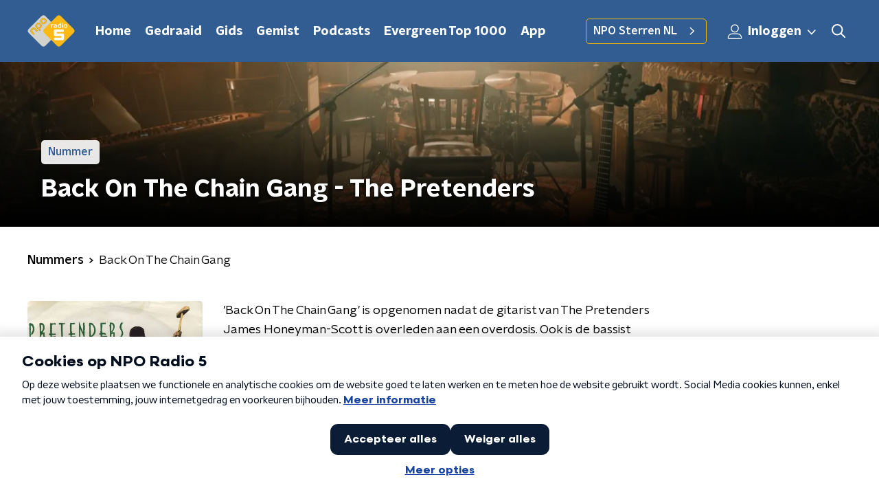

--- FILE ---
content_type: text/html
request_url: https://ccm.npo.nl/sites/NPO/nporadio5.nl/ccm-bar-nl.html?version=v1.1.3-j6eQo
body_size: 6631
content:
<div id="ccm_notification" class="ccm_notifications--mobile_pre_step_available ccm_notification--mobile_pre_step" part="ccm_notification">
    <!--googleoff: all-->
    <div class="ccm_responsive_top">
        <button title="Annuleer keuze" aria-label="Annuleer keuze" class="ccm_btn--show_mobile_pre_step ccm_btn--less-options">
            <svg xmlns="http://www.w3.org/2000/svg" width="32" height="32" viewBox="0 0 32 32" fill="none">
                <path d="M23.6062 8.39382C23.0811 7.86873 22.2297 7.86873 21.7046 8.39382L16 14.0985L10.2954 8.39382C9.77027 7.86873 8.91892 7.86873 8.39382 8.39382C7.86873 8.91892 7.86873 9.77027 8.39382 10.2954L14.0985 16L8.39382 21.7046C7.86873 22.2297 7.86873 23.0811 8.39382 23.6062C8.91892 24.1313 9.77027 24.1313 10.2954 23.6062L16 17.9015L21.7046 23.6062C22.2297 24.1313 23.0811 24.1313 23.6062 23.6062C24.1313 23.0811 24.1313 22.2297 23.6062 21.7046L17.9015 16L23.6062 10.2954C24.1313 9.77027 24.1313 8.91892 23.6062 8.39382Z" fill="#6C6C6C"/>
            </svg>
        </button>
    </div>
    <div id="ccm_notification_wrapper" class="ccm_regular ccm_responsive">
        <div id="ccm_notification_content">
            <div id="ccm_content_regular_extended">
                <div id="ccm_col_content_regular">
                    <h3>Cookies op NPO Radio 5</h3>
                    <p>Op deze website plaatsen we functionele en analytische cookies om de website goed te laten werken en te meten hoe de website gebruikt wordt. Social Media cookies kunnen, enkel met jouw toestemming, jouw internetgedrag en voorkeuren bijhouden.</p>
                    <button title="Meer informatie" class="ccm_toggle_more_information--open">Meer informatie</button>
                </div>

                <div class="ccm_btn_wrapper">
                    <button title="Sluit melding" type="button" class="ccm_btn ccm_btn--save ccm_hidden_content">Sluit melding</button>
                    <button title="Accepteer alles" type="button" class="ccm_btn ccm_btn--accept-all ccm_hidden_content">Accepteer alles</button>
                    <button title="Weiger alles" type="button" class="ccm_btn ccm_btn--deny-all ccm_hidden_content">Weiger alles</button>
                    <div class="inner">
                        <button title="Meer opties" type="button" class="ccm_btn_link ccm_btn--more-options ccm_hidden_content">Meer opties</button>
                    </div>
                </div>
            </div>
            <div id="ccm_col_content_cookieitems">
                <h3>Cookies op NPO Radio 5</h3>
                <p>Op deze website plaatsen we functionele en analytische cookies om de website goed te laten werken en te meten hoe de website gebruikt wordt. Social Media cookies kunnen, enkel met jouw toestemming, jouw internetgedrag en voorkeuren bijhouden.</p>
                <button title="Meer informatie" class="ccm_toggle_more_information--open">Meer informatie</button>
                <ul id="ccm_col_content_cookieitems-list">
                                                                <li class="" >
                            <div class="ccm_col_content_cookieitem-info">
                                <div class="ccm_col_content_cookieitem-info_top">
                                    <span class="ccm_col_content_cookieitem-infolabel">Ik wil sociale media koppelingen zoals Facebook berichten en YouTube video’s kunnen zien op deze site:</span>
                                    <div class="ccm_col_content_cookieitem-radiowrap">
                                                                                                                        <div class="ccm_col_content_cookieitem-radiowrap_btns">
                                            <label class="ccm_col_content_cookieitem-radio">
                                                <input type="radio" name="social" aria-label="Sociale Media cookies aanzetten" value="true">
                                                <span class="ccm_col_content_cookieitem-radiocheck">aan</span>
                                            </label>
                                            <label class="ccm_col_content_cookieitem-radio">
                                                <input type="radio" name="social" aria-label="Sociale Media cookies uitzetten" value="false">
                                                <span class="ccm_col_content_cookieitem-radiocheck">uit</span>
                                            </label>
                                            <div class="ccm_col_content_cookieitem-radiowrap_btns_error ccm_hidden_content">
                                                <svg width="12" height="13" viewBox="0 0 12 13" fill="none" xmlns="http://www.w3.org/2000/svg">
                                                    <path fill-rule="evenodd" clip-rule="evenodd" d="M11 6.5C11 9.26142 8.76142 11.5 6 11.5C3.23858 11.5 1 9.26142 1 6.5C1 3.73858 3.23858 1.5 6 1.5C8.76142 1.5 11 3.73858 11 6.5Z" fill="#C41318"/>
                                                    <path fill-rule="evenodd" clip-rule="evenodd" d="M6.5 4.5C6.5 4.22386 6.27614 4 6 4C5.72386 4 5.5 4.22386 5.5 4.5V6.5C5.5 6.77614 5.72386 7 6 7C6.27614 7 6.5 6.77614 6.5 6.5V4.5ZM6 9C6.27614 9 6.5 8.77614 6.5 8.5C6.5 8.22386 6.27614 8 6 8C5.72386 8 5.5 8.22386 5.5 8.5C5.5 8.77614 5.72386 9 6 9Z" fill="white"/>
                                                </svg>
                                                Je hebt je selectie nog niet compleet gemaakt
                                            </div>
                                        </div>
                                    </div>
                                </div>
                                <p>Hiermee sta je het plaatsen van cookies door sociale medianetwerken toe. Deze netwerken kunnen je volgen en je internetgedrag gebruiken voor andere doeleinden buiten de NPO om.</p>
                            </div>
                        </li>
                                            <li class="" >
                            <div class="ccm_col_content_cookieitem-info">
                                <div class="ccm_col_content_cookieitem-info_top">
                                    <span class="ccm_col_content_cookieitem-infolabel">Functionele cookies:</span>
                                    <div class="ccm_col_content_cookieitem-radiowrap">
                                                                                    <span class="ccm_col_content_cookieitem-radiowrap_state no_consent_required_category_tag">Altijd actief</span>
                                                                                                                        <div class="ccm_col_content_cookieitem-radiowrap_btns no_consent_required">
                                            <label class="ccm_col_content_cookieitem-radio">
                                                <input type="radio" name="necessary" aria-label="Functionele cookies aanzetten" value="true">
                                                <span class="ccm_col_content_cookieitem-radiocheck">aan</span>
                                            </label>
                                            <label class="ccm_col_content_cookieitem-radio">
                                                <input type="radio" name="necessary" aria-label="Functionele cookies uitzetten" value="false">
                                                <span class="ccm_col_content_cookieitem-radiocheck">uit</span>
                                            </label>
                                            <div class="ccm_col_content_cookieitem-radiowrap_btns_error ccm_hidden_content">
                                                <svg width="12" height="13" viewBox="0 0 12 13" fill="none" xmlns="http://www.w3.org/2000/svg">
                                                    <path fill-rule="evenodd" clip-rule="evenodd" d="M11 6.5C11 9.26142 8.76142 11.5 6 11.5C3.23858 11.5 1 9.26142 1 6.5C1 3.73858 3.23858 1.5 6 1.5C8.76142 1.5 11 3.73858 11 6.5Z" fill="#C41318"/>
                                                    <path fill-rule="evenodd" clip-rule="evenodd" d="M6.5 4.5C6.5 4.22386 6.27614 4 6 4C5.72386 4 5.5 4.22386 5.5 4.5V6.5C5.5 6.77614 5.72386 7 6 7C6.27614 7 6.5 6.77614 6.5 6.5V4.5ZM6 9C6.27614 9 6.5 8.77614 6.5 8.5C6.5 8.22386 6.27614 8 6 8C5.72386 8 5.5 8.22386 5.5 8.5C5.5 8.77614 5.72386 9 6 9Z" fill="white"/>
                                                </svg>
                                                Je hebt je selectie nog niet compleet gemaakt
                                            </div>
                                        </div>
                                    </div>
                                </div>
                                <p>Cookies die er voor zorgen dat deze website naar behoren functioneert</p>

                            </div>
                        </li>
                                            <li class="" >
                            <div class="ccm_col_content_cookieitem-info">
                                <div class="ccm_col_content_cookieitem-info_top">
                                    <span class="ccm_col_content_cookieitem-infolabel">Analytische cookies voor Webstatistieken:</span>
                                    <div class="ccm_col_content_cookieitem-radiowrap">
                                                                                    <span class="ccm_col_content_cookieitem-radiowrap_state no_consent_required_category_tag">Altijd actief</span>
                                                                                                                        <div class="ccm_col_content_cookieitem-radiowrap_btns no_consent_required">
                                            <label class="ccm_col_content_cookieitem-radio">
                                                <input type="radio" name="analytics" aria-label="Analytische cookies aanzetten" value="true">
                                                <span class="ccm_col_content_cookieitem-radiocheck">aan</span>
                                            </label>
                                            <label class="ccm_col_content_cookieitem-radio">
                                                <input type="radio" name="analytics" aria-label="Analytische cookies uitzetten" value="false">
                                                <span class="ccm_col_content_cookieitem-radiocheck">uit</span>
                                            </label>
                                            <div class="ccm_col_content_cookieitem-radiowrap_btns_error ccm_hidden_content">
                                                <svg width="12" height="13" viewBox="0 0 12 13" fill="none" xmlns="http://www.w3.org/2000/svg">
                                                    <path fill-rule="evenodd" clip-rule="evenodd" d="M11 6.5C11 9.26142 8.76142 11.5 6 11.5C3.23858 11.5 1 9.26142 1 6.5C1 3.73858 3.23858 1.5 6 1.5C8.76142 1.5 11 3.73858 11 6.5Z" fill="#C41318"/>
                                                    <path fill-rule="evenodd" clip-rule="evenodd" d="M6.5 4.5C6.5 4.22386 6.27614 4 6 4C5.72386 4 5.5 4.22386 5.5 4.5V6.5C5.5 6.77614 5.72386 7 6 7C6.27614 7 6.5 6.77614 6.5 6.5V4.5ZM6 9C6.27614 9 6.5 8.77614 6.5 8.5C6.5 8.22386 6.27614 8 6 8C5.72386 8 5.5 8.22386 5.5 8.5C5.5 8.77614 5.72386 9 6 9Z" fill="white"/>
                                                </svg>
                                                Je hebt je selectie nog niet compleet gemaakt
                                            </div>
                                        </div>
                                    </div>
                                </div>
                                <p>Cookies waarmee wij het gebruik van de website kunnen meten.</p>

                            </div>
                        </li>
                                    </ul>
            </div>
            <div id="ccm_col_content_footer">
                <div class="ccm_btn_wrapper">
                    <button title="Annuleer keuze" type="button" class="ccm_btn ccm_btn--less-options">Annuleer</button>
                    <button title="Bevestig je keuze" type="button" class="ccm_btn ccm_btn--save">Bevestig je keuze</button>
                </div>
            </div>
            <div class="ccm_hidden_content" id="ccm_col_more_information">
                <div class="ccm_col_more_information_top">
                    <button class="ccm_toggle_more_information--close" title="Terug">
                        <span>Terug</span>
                    </button>
                </div>
                <div class="ccm_col_more_information_content">
                    <div class="container">
                        <h2>Wat zijn cookies?</h2>
                        <p>Websites hanteren handige en nuttige technieken die het gebruiksgemak verhogen en die de site zo interessant mogelijk maken voor elke bezoeker. Bekendste voorbeelden van dit soort technieken zijn&nbsp;cookies&nbsp;en&nbsp;cookie plaatsende javascripts&nbsp;(hierna samen te noemen “cookies”).</p><p>&nbsp;</p><p>Wij vinden het van groot belang dat je weet welke cookies onze websites inzetten en voor welke doeleinden ze gebruikt worden. We willen namelijk graag én jouw privacy én de gebruiksvriendelijkheid van onze websites zoveel mogelijk waarborgen. Hieronder lees je meer over de cookies die gebruikt worden door en via onze websites en voor welke doeleinden.</p>

                        <h2>Waarom cookies?</h2>
                        <p>De Nederlandse Publieke Omroep plaatst specifieke cookies om het gebruiksgemak voor bezoekers te vergroten. Ze helpen in functionaliteit en zijn bedoeld om inzicht te krijgen in de werking en effectiviteit van de websites.<br><br>Hiermee kunnen we de bezochte website zo gebruiksvriendelijke en interessant mogelijk maken voor de bezoeker. Hierbij worden geen gegevens verzameld die gebruikt kunnen worden om individuele gebruikers te volgen.</p>

                                                    <h2>Functionele cookies</h2>
                            <p>Cookies die er voor zorgen dat deze website naar behoren functioneert</p>

<p>De websites van de Nederlandse Publieke Omroep gebruiken cookies om er voor te zorgen dat onze websites naar behoren werken. Zo gebruiken wij cookies voor:</p>
<ul>
<li>het onthouden van informatie die je invult op de verschillende pagina’s, zodat je niet steeds al je gegevens opnieuw hoeft in te vullen</li>
<li>het doorgeven van informatie van de ene pagina aan de volgende pagina, bijvoorbeeld als er een lange enquête wordt ingevuld of als je veel gegevens moet invullen bij een online bestelling</li>
<li>het opslaan van voorkeuren, zoals de taal, locatie, het gewenste aantal te tonen zoekresultaten, etc.</li>
<li>het opslaan van instellingen voor een optimale videoweergave, zoals de gewenste buffergrootte en de resolutiegegevens van je scherm</li>
<li>het uitlezen van je browserinstellingen om onze website optimaal op je beeldscherm te kunnen weergeven</li>
<li>het opsporen van misbruik van onze website en diensten, door bijvoorbeeld een aantal opeenvolgende mislukte inlogpogingen te registreren</li>
<li>het gelijkmatig belasten van de website, waardoor de site bereikbaar blijft</li>
<li>het aanbieden van de mogelijkheid om inloggegevens op te slaan, zodat je die niet elke keer opnieuw hoeft in te voeren</li>
<li>het mogelijk maken om te reageren op onze websites</li>
</ul>

                            <h2>Functionele cookies</h2>
                            <div class="table_responsive"><table>
<tbody>
<tr>
<th>Naam</th>
<th>Domein</th>
<th>Functie</th>
<th>Levensduur</th>
</tr>
<tr>
<td>_[identifier]_session</td>
<td>Bezochte website</td>
<td>Sessie</td>
<td>Tot einde sessie</td>
</tr>
<tr>
<td>[identifier]balanceid</td>
<td>Bezochte website</td>
<td>Loadbalancing</td>
<td>Tot einde sessie</td>
</tr>
<tr>
<td>PHPSESSID</td>
<td>Bezochte website</td>
<td>Sessie</td>
<td>Tot einde sessie</td>
</tr>
<tr>
<td>ASP.NET_SessionId</td>
<td>Bezochte website</td>
<td>Sessie</td>
<td>Tot einde sessie</td>
</tr>
<tr>
<td>balancer://[identifier]cluster</td>
<td>Bezochte website</td>
<td>Loadbalancing</td>
<td>Tot einde sessie</td>
</tr>
<tr>
<td>ugslplayersettings</td>
<td>Bezochte website</td>
<td>Onthouden instellingen Silverlightplayer</td>
<td>1 jaar</td>
</tr>
<tr>
<td>homevid</td>
<td>nederland3.nl</td>
<td>Voorkomen dat de headeranimatie te vaak getoond wordt</td>
<td>1 uur</td>
</tr>
<tr>
<td>ug</td>
<td>uitzendinggemist.nl</td>
<td>Onthouden playerinstellingen</td>
<td>1 jaar</td>
</tr>
<tr>
<td>sound</td>
<td>dewereldismooi.nl</td>
<td>Legt vast of geluid aan of uit staat</td>
<td>8 maanden</td>
</tr>
<tr>
<td>__cfduid</td>
<td>Bezochte website</td>
<td>Cloudfare sessie cookie</td>
<td>7 jaar</td>
</tr>
<tr>
<td>AWSELB</td>
<td>Bezochte website</td>
<td>Loadbalancing</td>
<td>Tot einde sessie</td>
</tr>
<tr>
<td>session_token</td>
<td>mijn.vara.nl</td>
<td>Sessie</td>
<td>Tot einde sessie</td>
</tr>
<tr>
<td>skipsplash</td>
<td>biografie.vara.nl</td>
<td>Bepaald of introscherm getoond moet worden of niet</td>
<td>1 jaar</td>
</tr>
<tr>
<td>ns_cookietest</td>
<td>Bezochte website</td>
<td>Cookie om te testen of browser cookies accepteert</td>
<td>Tot einde sessie</td>
</tr>
<tr>
<td>ns_session</td>
<td>Bezochte website</td>
<td>Sessie</td>
<td>Tot einde sessie</td>
</tr>
<tr>
<td>fe_typo_user</td>
<td>Bezochte website</td>
<td>This cookie is set by the content management system to uniquely identify a user visiting the web page. It is used to provide usability features to the visitor, such as remember search phrases, form inputs, navigation choices or shopping carts etc.</td>
<td>Tot einde sessie</td>
</tr>
<tr>
<td>joopLoginCookie</td>
<td>joop.nl</td>
<td>Login-status</td>
<td>Tot einde sessie</td>
</tr>
<tr>
<td>blind</td>
<td>vpro.nl</td>
<td>Onthoudt welk onderdeel van de homepage actief is</td>
<td>3 maanden</td>
</tr>
<tr>
<td>blinditem</td>
<td>vpro.nl</td>
<td>Onthoudt welke item op het actieve onderdeel van de homepage getoond wordt</td>
<td>Tot einde sessie</td>
</tr>
<tr>
<td>sterren_getSplashScreen-radio</td>
<td>sterren.nl</td>
<td>Onthoudt of de popup voor de radiospeler getoond is</td>
<td>1 week</td>
</tr>
<tr>
<td>JSESSIONID</td>
<td>Bezochte website</td>
<td>Sessie</td>
<td>Tot einde sessie</td>
</tr>
<tr>
<td>frontend</td>
<td>Bezochte website (webwinkel)</td>
<td>Sessie</td>
<td>1 uur</td>
</tr>
<tr>
<td>external_no_cache</td>
<td>Bezochte website (webwinkel)</td>
<td>Caching instellingen</td>
<td>1 uur</td>
</tr>
<tr>
<td>__jid</td>
<td>Bezochte website</td>
<td>Sessie</td>
<td>30 minuten</td>
</tr>
<tr>
<td>disqus_unique</td>
<td>disqus.com</td>
<td>Nodig voor het Disqus-commenting systeem</td>
<td>1 jaar</td>
</tr>
<tr>
<td>sessionid</td>
<td>disqus.com</td>
<td>Nodig voor het Disqus-commenting systeem</td>
<td>2 weken</td>
</tr>
<tr>
<td>testCookie</td>
<td>disqus.com</td>
<td>Nodig voor het Disqus-commenting systeem</td>
<td>Tot einde sessie</td>
</tr>
<tr>
<td>test</td>
<td>disqus.com</td>
<td>Nodig voor het Disqus-commenting systeem</td>
<td>Tot einde sessie</td>
</tr>
<tr>
<td>iutk</td>
<td>issuu.com</td>
<td>Nodig om bladeren door online magazine met de tool van Issuu.com mogelijk te maken</td>
<td>10 jaar</td>
</tr>
<tr>
<td>tx_comments_pi1_[fieldname]</td>
<td>eo.nl</td>
<td>Onthoudt velden bij de reageer-mogelijkheid, wanneer eerder een reactie is geplaatst.</td>
<td>1 jaar</td>
</tr>
<tr>
<td>BNN_SESSION_ID</td>
<td>bnn.nl</td>
<td>Sessie</td>
<td>Tot einde sessie</td>
</tr>
<tr>
<td>_uitzending_gemist_session</td>
<td>uitzendinggemist.nl</td>
<td>Sessie</td>
<td>1 jaar</td>
</tr>
<tr>
<td>AuthorizationCookie</td>
<td>Bezochte website (community-fora)</td>
<td>Sessie</td>
<td>Tot einde sessie</td>
</tr>
<tr>
<td>CSAnonymous</td>
<td>kro.nl</td>
<td>Slaat de rol van de gebruiker op, t.b.v. het forum</td>
<td>20 minuten</td>
</tr>
<tr>
<td>Set_Me</td>
<td>Bezochte website</td>
<td>Loadbalancing</td>
<td>Tot einde sessie</td>
</tr>
<tr>
<td>CommunityServer-LastVisitUpdated-2101</td>
<td>avro.nl</td>
<td>Bevat info over voorlaatste bezoek aan de site</td>
<td>Tot einde sessie</td>
</tr>
<tr>
<td>CommunityServer-UserCookie2101</td>
<td>avro.nl</td>
<td>Bevat info over het voorlaatste bezoek aan de site</td>
<td>1 jaar</td>
</tr>
<tr>
<td>has_js</td>
<td>Bezochte website</td>
<td>Vastleggen of javascript aan staat</td>
<td>Tot einde sessie</td>
</tr>
<tr>
<td>uid</td>
<td>omroepmax.nl</td>
<td>Sessie</td>
<td>Tot einde sessie</td>
</tr>
<tr>
<td>predestination</td>
<td>omroepmax.nl</td>
<td>Loadbalancer</td>
<td>Tot einde sessie</td>
</tr>
<tr>
<td>live-box</td>
<td>npo.nl</td>
<td>Onthoudt gebruikersvoorkeur voor audio of video in de live-player</td>
<td>1 jaar</td>
</tr>
<tr>
<td>_npo_portal_session</td>
<td>npo.nl</td>
<td>Sessiecookie</td>
<td>Tot einde sessie</td>
</tr>
<tr>
<td>guide_view</td>
<td>npo.nl</td>
<td>Onthoudt of de gids verticaal of horizontaal wordt weergegeven</td>
<td>20 jaar</td>
</tr>
<tr>
<td>npo_cc_meta</td>
<td>Bezochte website</td>
<td>Bijhouden hoe vaak de cookieheader getoond is</td>
<td>1 jaar</td>
</tr>
<tr>
<td>npo_cc</td>
<td>Bezochte website</td>
<td>Cookie-instellingen vastleggen</td>
<td>1 jaar</td>
</tr>
<tr>
<td>npo_cc_sites</td>
<td>cookiesv2.publiekeomroep.nl</td>
<td>Vastleggen welke sites de instellingen van de cookiemodule gebruiken (ivm aanpassingen)</td>
<td>1 jaar</td>
</tr>
<tr>
<td>npo_cc_version</td>
<td>cookiesv2.publiekeomroep.nl</td>
<td>Bijhouden welke versie van de cookiemodule actief is</td>
<td>1 jaar</td>
</tr>
<tr>
<td>CCM_ID</td>
<td>Bezochte website</td>
<td>Voor het correct weergeven van de cookie module</td>
<td>10 jaar</td>
</tr>
<tr>
<td>CCM_Wrapper_Cache</td>
<td>Bezochte website</td>
<td>Registratie van algemene toestemming van de cookie module</td>
<td>1 uur</td>
</tr>
<tr>
<td>Cookie_Category_[CATEGORIENAAM]</td>
<td>Bezochte website</td>
<td>Registratie van toestemming op cookie categorieën van de cookie module</td>
<td>10 jaar</td>
</tr>
<tr>
<td>Cookie_Consent</td>
<td>Bezochte website</td>
<td>Registratie van algemene toestemming van de cookie module</td>
<td>Half jaar</td>
</tr>
<tr>
<td>cdn.dimml.io (script)</td>
<td>Bezochte website</td>
<td>Registratie van geplaatste first en third party cookies voor cookieovezicht</td>
<td>Sessie</td>
</tr>
</tbody>
</table></div>
                                                    <h2>Analytische cookies voor Webstatistieken</h2>
                            <p>Cookies waarmee wij het gebruik van de website kunnen meten</p>
<p>Om te bepalen welke onderdelen van de website het meest interessant zijn voor onze bezoekers, proberen wij continu te meten met behulp van de software van AT Internet hoeveel bezoekers er op onze website komen en welke onderdelen van de website het meest bekeken worden. Hiervoor gebruiken wij cookies.</p>
<p>Cookies gezet doorAT Internet bevatten alleen een uniek nummer en zijn NPO-specifiek, deze worden niet gebruikt om NPO-bezoekers buiten de NPO-sites te volgen. JavaScript zorgt ervoor dat metingen niet gecached kunnen worden zodat we een herhaalde page-view kunnen tellen.</p>
<p>Het is onderdeel van de (wettelijke) taak van de Nederlandse Publieke Omroep om te rapporteren over onze prestaties. Daarvoor is het nodig om webstatistieken bij te houden. Ook nemen wij deel aan het landelijke internetbereikonderzoek NOBO/Vinex. Hiervoor gebruiken wij cookies, zodat wij de browser kunnen herkennen en op die manier het aantal bezoekers aan onze websites kunnen meten.</p>
<p>Van de informatie die wij zo verzamelen worden statistieken gemaakt. Deze statistieken geven ons inzicht in hoe vaak onze webpagina's bezocht worden, waar bezoekers de meeste tijd doorbrengen, enzovoort. Hierdoor zijn wij in staat structuur, navigatie en inhoud van de website zo gebruiksvriendelijk en optimaal mogelijk te maken. De statistieken en overige rapportages kunnen wij niet herleiden tot personen.</p>
<p>Wij gebruiken cookies voor:</p>
<ul>
<li>het bijhouden van het aantal bezoekers op onze webpagina\’s</li>
<li>het bijhouden van de tijdsduur die elke bezoeker doorbrengt op onze webpagina’s, bezoekers zijn niet uniek te identificeren</li>
<li>het bepalen van de volgorde waarin een bezoeker de verschillende pagina’s van onze website bezoekt</li>
<li>het beoordelen welke delen van onze site aanpassing behoeven</li>
<li>het optimaliseren van de website</li>
</ul>

                            <h2>Analytische cookies voor Webstatistieken</h2>
                            <figure class="table"><div class="table_responsive"><table><thead><tr><th>Naam</th><th>Domein</th><th>Functie</th></tr></thead><tbody><tr><td>npotag__dvp</td><td>Huidig domein</td><td>Cookie van NPO Tag voor het volgen van gedrag van bezoekers</td></tr><tr><td>npotag__dvs</td><td>Huidig domein</td><td>Sessie cookie van NPO Tag voor het volgen van de sessie van de bezoekers</td></tr><tr><td>npotag_cs_fpid</td><td>Huidig domein</td><td>Unieke ID voor onderzoeksdoeleinden van het Nationaal Media Onderzoek</td></tr><tr><td>_pcid</td><td>Huidig domein</td><td>Cookie van Piano analytics voor het volgen van gedrag van bezoekers</td></tr><tr><td>_pctx</td><td>Huidig domein</td><td>Cookie van Piano analytics voor het bewaren van context-informatie</td></tr><tr><td>_pprv</td><td>Huidig domein</td><td>Cookie van Piano analytics voor het opslaan van consent</td></tr><tr><td>pa_user</td><td>Huidig domein</td><td>Cookie van Piano analytics voor het opslaan van gebruikerinformatie</td></tr></tbody></table></div></figure>
                                                    <h2>Sociale Media cookies</h2>
                            <p>Cookies om de inhoud van onze website te delen via social media</p>

<p>De artikelen en video’s die je op onze website bekijkt, kun je door middel van buttons delen via social media. Voor het functioneren van deze buttons wordt gebruik gemaakt van social media cookies van de social media partijen, zodat deze je herkennen op het moment dat je een artikel of video wilt delen.</p>

<p>Deze cookies maken het dus mogelijk dat</p>

<p>Bij Social Media sites Ingelogde gebruikers, bijvoorbeeld Twitter of Facebook, het mogelijk is sommige inhoud van onze website direct te delen op die sites. Voor de cookies die de social medianetwerken plaatsen en de mogelijke data die zij hiermee verzamelen, verwijzen wij ook naar de verklaringen die deze partijen op hun eigen websites daarover geven; zie de links hieronder. Let op dat deze verklaringen regelmatig kunnen wijzigen. NPO heeft daar geen invloed op.</p>

<ul>
<li>Facebook (https://www.facebook.com/policies/cookies/)</li>
<li>Google+ / Youtube (https://policies.google.com/privacy?hl=nl)</li>
<li>Twitter (https://twitter.com/en/privacy)</li>
<li>Instagram (https://help.instagram.com/1896641480634370?ref=ig)</li>
</ul>

                            <h2>Sociale Media cookies</h2>
                            <div class="table_responsive"><table>
<tbody>
<tr>
<th>Naam</th>
<th>Domein</th>
<th>Functie</th>
<th>Levensduur</th>
</tr>
<tr>
<td>GPS</td>
<td>youtube.com</td>
<td>Marketing/Tracking/Advertentie door youtube</td>
<td>Sessie</td>
</tr>
<tr>
<td>YSC</td>
<td>youtube.com</td>
<td>Marketing/Tracking/Advertentie door youtube</td>
<td>Sessie</td>
</tr>
<tr>
<td>VISITOR_INFO1_LIVE</td>
<td>youtube.com</td>
<td>Bepaald bandbreedte voor video sharing</td>
<td>8 maanden</td>
</tr>
<tr>
<td>use_hitbox</td>
<td>youtube.com</td>
<td>Houdt views-teller bij</td>
<td>Sessie</td>
</tr>
<tr>
<td>PREF</td>
<td>youtube.com</td>
<td>Onthoudt voorkeuren bij delen video</td>
<td>10 jaar</td>
</tr>
<tr>
<td>b</td>
<td>yahoo.com</td>
<td>Embedden van Flickr gallery</td>
<td>2 jaar</td>
</tr>
<tr>
<td>guest_id</td>
<td>twitter.com</td>
<td>Identifier voor tweet-button</td>
<td>2 jaar</td>
</tr>
<tr>
<td>BX</td>
<td>flickr.com</td>
<td>Embedden van Flickr gallery</td>
<td>2 jaar</td>
</tr>
<tr>
<td>localization</td>
<td>flickr.com</td>
<td>Bepaald locatie t.b.v. taal en reclame</td>
<td>2 jaar</td>
</tr>
<tr>
<td>xb</td>
<td>flickr.com</td>
<td>Embedden van Flickr gallery</td>
<td>2 jaar</td>
</tr>
<tr>
<td>search_z</td>
<td>flickr.com</td>
<td>Embedden van Flick gallery</td>
<td>2 jaar</td>
</tr>
<tr>
<td>YSC</td>
<td>youtube.com</td>
<td>Toekennen sessie id voor afspelen NPO radio youtube content</td>
<td>duur van de (browser) sessie</td>
</tr>
</tbody>
</table></div>
                        
                        <h2>Browserinstellingen</h2>
                        <p>Als je helemaal niet wilt dat websites op jouw computer cookies plaatsen, dan kun je je browserinstellingen aanpassen zodat je een waarschuwing krijgt voordat er cookies worden geplaatst. Ook kun je de instellingen dusdanig aanpassen dat je browser alle cookies of alleen de cookies van derde partijen weigert. Ook kun je je cookies die al zijn geplaatst verwijderen. Let erop dat je de instellingen apart voor elke browser en computer die je gebruikt moet aanpassen.</p><p>&nbsp;</p><p>Wees je ervan bewust dat als je geen cookies wilt, wij niet meer kunnen garanderen dat onze website helemaal goed werkt. Het kan zijn dat enkele functies van de site verloren gaan of zelfs dat je bepaalde websites helemaal niet meer kunt zien. Daarnaast betekent het weigeren van cookies ook niet dat je geen advertenties meer te zien krijgt. De advertenties zijn dan alleen niet meer toegesneden op jouw interesses en worden vaker herhaald.</p><p>&nbsp;</p><p>Hoe je je instellingen kunt aanpassen, verschilt per browser. Raadpleeg indien nodig de helpfunctie van jouw browser.</p>

                        <h2>Cookies verwijderen</h2>
                        <p><a href="https://support.microsoft.com/nl-nl/help/278835/how-to-delete-cookie-files-in-internet-explorer">Cookies verwijderen in Internet Explorer</a></p><p><a href="https://support.mozilla.org/nl/kb/cookies-verwijderen-gegevens-wissen-websites-opgeslagen">Cookies verwijderen in Firefox</a></p><p><a href="https://support.google.com/accounts/answer/32050?co=GENIE.Platform%3DDesktop&amp;hl=nl">Cookies verwijderen in Chrome</a></p><p><a href="https://support.apple.com/nl-nl/guide/safari/manage-cookies-and-website-data-sfri11471/mac">Cookies verwijderen in Safari</a></p><p><a href="https://help.opera.com/en/latest/web-preferences/#cookies">Cookies verwijderen in Opera</a></p>

                        <h2>Slotopmerkingen</h2>
                        <p>Wij zullen deze verklaringen af en toe aan moeten passen, omdat bijvoorbeeld onze website of de regels rondom cookies wijzigen. We mogen de inhoud van de verklaringen en de cookies die opgenomen staan in de lijsten altijd en zonder waarschuwing vooraf wijzigen. We raden je aan deze webpagina regelmatig te raadplegen voor de laatste versie, om te beoordelen of je de toestemming wilt herzien.</p>

                        <button title="Terug" type="button" class="ccm_btn ccm_toggle_more_information--close" style="display: inline-block;">Terug</button>     
                    </div>           
                </div>
            </div>
        </div>
    </div>
    <!--googleon: all-->
</div>